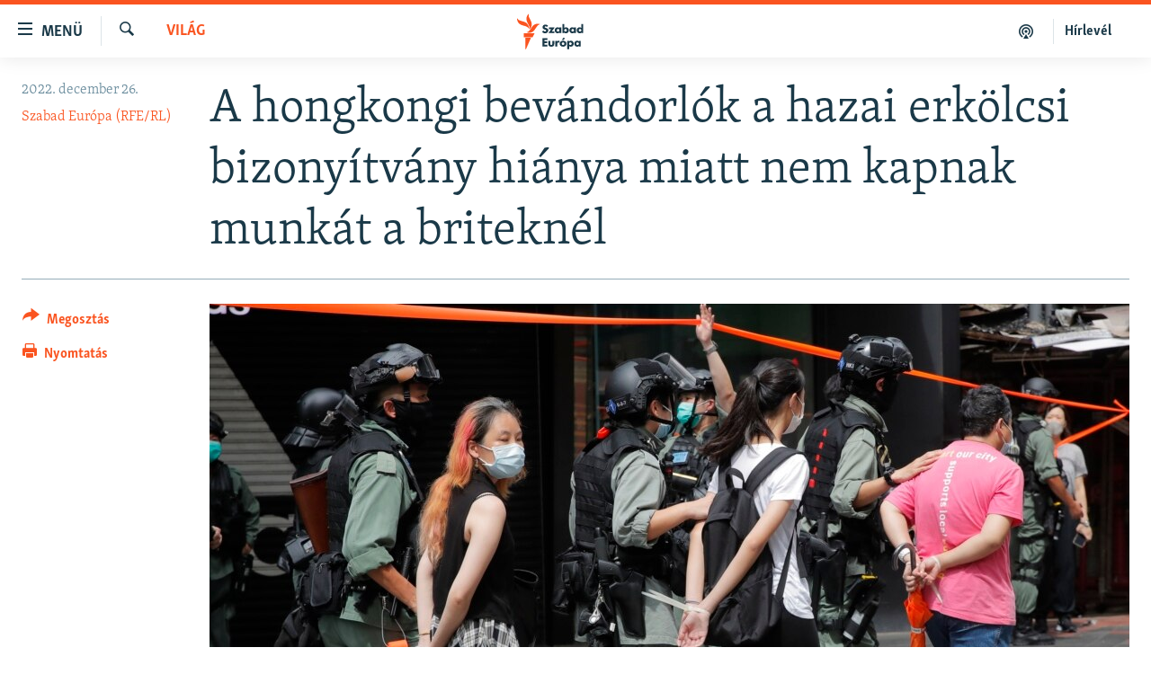

--- FILE ---
content_type: text/html; charset=utf-8
request_url: https://www.szabadeuropa.hu/a/hongkongi-bevandorlok-hazai-erkolcsi-bizonyitvany-hianya-miatt-nem-kapnak-munkat-a-briteknel/32145787.html
body_size: 13918
content:

<!DOCTYPE html>
<html lang="hu" dir="ltr" class="no-js">
<head>
<link href="/Content/responsive/RFE/hu-HU/RFE-hu-HU.css?&amp;av=0.0.0.0&amp;cb=370" rel="stylesheet"/>
<script type='text/javascript' src='https://www.youtube.com/iframe_api' async></script>
<link rel="manifest" href="/manifest.json">
<script type="text/javascript">
//a general 'js' detection, must be on top level in <head>, due to CSS performance
document.documentElement.className = "js";
var cacheBuster = "370";
var appBaseUrl = "/";
var imgEnhancerBreakpoints = [0, 144, 256, 408, 650, 1023, 1597];
var isLoggingEnabled = false;
var isPreviewPage = false;
var isLivePreviewPage = false;
if (!isPreviewPage) {
window.RFE = window.RFE || {};
window.RFE.cacheEnabledByParam = window.location.href.indexOf('nocache=1') === -1;
const url = new URL(window.location.href);
const params = new URLSearchParams(url.search);
// Remove the 'nocache' parameter
params.delete('nocache');
// Update the URL without the 'nocache' parameter
url.search = params.toString();
window.history.replaceState(null, '', url.toString());
} else {
window.addEventListener('load', function() {
const links = window.document.links;
for (let i = 0; i < links.length; i++) {
links[i].href = '#';
links[i].target = '_self';
}
})
}
var pwaEnabled = false;
var swCacheDisabled;
</script>
<meta charset="utf-8" />
<title>A hongkongi bev&#225;ndorl&#243;k a hazai erk&#246;lcsi bizony&#237;tv&#225;ny hi&#225;nya miatt nem kapnak munk&#225;t a britekn&#233;l</title>
<meta name="description" content="Amikor a hongkongi matematikatan&#225;rnő Jessica tavaly kiszabadult a b&#246;rt&#246;nből azt k&#246;vetően, hogy letart&#243;ztatt&#225;k az ott zajl&#243; nagyszab&#225;s&#250; demokr&#225;ciap&#225;rti t&#252;ntet&#233;sek sor&#225;n, &#250;gy d&#246;nt&#246;tt, itt az ideje elhagyni sz&#252;lőv&#225;ros&#225;t, &#233;s k&#252;lf&#246;ldre t&#225;vozni." />
<meta name="keywords" content="Aktuális, Világ" />
<meta name="viewport" content="width=device-width, initial-scale=1.0" />
<meta http-equiv="X-UA-Compatible" content="IE=edge" />
<meta name="robots" content="max-image-preview:large">
<link href="https://www.szabadeuropa.hu/a/hongkongi-bevandorlok-hazai-erkolcsi-bizonyitvany-hianya-miatt-nem-kapnak-munkat-a-briteknel/32145787.html" rel="canonical" />
<meta name="apple-mobile-web-app-title" content="Szabad Eur&#243;pa" />
<meta name="apple-mobile-web-app-status-bar-style" content="black" />
<meta name="apple-itunes-app" content="app-id=1520010071, app-argument=//32145787.ltr" />
<meta content="A hongkongi bevándorlók a hazai erkölcsi bizonyítvány hiánya miatt nem kapnak munkát a briteknél" property="og:title" />
<meta content="Amikor a hongkongi matematikatanárnő Jessica tavaly kiszabadult a börtönből azt követően, hogy letartóztatták az ott zajló nagyszabású demokráciapárti tüntetések során, úgy döntött, itt az ideje elhagyni szülővárosát, és külföldre távozni." property="og:description" />
<meta content="article" property="og:type" />
<meta content="https://www.szabadeuropa.hu/a/hongkongi-bevandorlok-hazai-erkolcsi-bizonyitvany-hianya-miatt-nem-kapnak-munkat-a-briteknel/32145787.html" property="og:url" />
<meta content="Szabad Európa" property="og:site_name" />
<meta content="https://gdb.rferl.org/2cafad9a-69ec-4d69-8af1-b36162ff3a00_w1200_h630.jpg" property="og:image" />
<meta content="1200" property="og:image:width" />
<meta content="630" property="og:image:height" />
<meta content="568280086670706" property="fb:app_id" />
<meta content="Szabad Európa (RFE/RL)" name="Author" />
<meta content="summary_large_image" name="twitter:card" />
<meta content="@SomeAccount" name="twitter:site" />
<meta content="https://gdb.rferl.org/2cafad9a-69ec-4d69-8af1-b36162ff3a00_w1200_h630.jpg" name="twitter:image" />
<meta content="A hongkongi bevándorlók a hazai erkölcsi bizonyítvány hiánya miatt nem kapnak munkát a briteknél" name="twitter:title" />
<meta content="Amikor a hongkongi matematikatanárnő Jessica tavaly kiszabadult a börtönből azt követően, hogy letartóztatták az ott zajló nagyszabású demokráciapárti tüntetések során, úgy döntött, itt az ideje elhagyni szülővárosát, és külföldre távozni." name="twitter:description" />
<link rel="amphtml" href="https://www.szabadeuropa.hu/amp/hongkongi-bevandorlok-hazai-erkolcsi-bizonyitvany-hianya-miatt-nem-kapnak-munkat-a-briteknel/32145787.html" />
<script type="application/ld+json">{"articleSection":"Vil\u0026#225;g","isAccessibleForFree":true,"headline":"A hongkongi bevándorlók a hazai erkölcsi bizonyítvány hiánya miatt nem kapnak munkát a briteknél","inLanguage":"hu-HU","keywords":"Aktuális, Világ","author":{"@type":"Person","url":"https://www.szabadeuropa.hu/author/szabad-europa-rfe-rl/uivuqy","description":"","image":{"@type":"ImageObject"},"name":"Szabad Európa (RFE/RL)"},"datePublished":"2022-12-26 14:30:19Z","dateModified":"2022-12-26 14:30:19Z","publisher":{"logo":{"width":512,"height":220,"@type":"ImageObject","url":"https://www.szabadeuropa.hu/Content/responsive/RFE/hu-HU/img/logo.png"},"@type":"NewsMediaOrganization","url":"https://www.szabadeuropa.hu","sameAs":["https://www.youtube.com/channel/UC4Ww_E7ZzGu0-ViqB1THVAw","https://www.facebook.com/szabadeuropahu","https://www.instagram.com/szabadeuropa"],"name":"Szabad Európa","alternateName":"Szabad Európa"},"@context":"https://schema.org","@type":"NewsArticle","mainEntityOfPage":"https://www.szabadeuropa.hu/a/hongkongi-bevandorlok-hazai-erkolcsi-bizonyitvany-hianya-miatt-nem-kapnak-munkat-a-briteknel/32145787.html","url":"https://www.szabadeuropa.hu/a/hongkongi-bevandorlok-hazai-erkolcsi-bizonyitvany-hianya-miatt-nem-kapnak-munkat-a-briteknel/32145787.html","description":"Amikor a hongkongi matematikatanárnő Jessica tavaly kiszabadult a börtönből azt követően, hogy letartóztatták az ott zajló nagyszabású demokráciapárti tüntetések során, úgy döntött, itt az ideje elhagyni szülővárosát, és külföldre távozni.","image":{"width":1080,"height":608,"@type":"ImageObject","url":"https://gdb.rferl.org/2cafad9a-69ec-4d69-8af1-b36162ff3a00_w1080_h608.jpg"},"name":"A hongkongi bevándorlók a hazai erkölcsi bizonyítvány hiánya miatt nem kapnak munkát a briteknél"}</script>
<script src="/Scripts/responsive/infographics.b?v=dVbZ-Cza7s4UoO3BqYSZdbxQZVF4BOLP5EfYDs4kqEo1&amp;av=0.0.0.0&amp;cb=370"></script>
<script src="/Scripts/responsive/loader.b?v=Q26XNwrL6vJYKjqFQRDnx01Lk2pi1mRsuLEaVKMsvpA1&amp;av=0.0.0.0&amp;cb=370"></script>
<link rel="icon" type="image/svg+xml" href="/Content/responsive/RFE/img/webApp/favicon.svg" />
<link rel="alternate icon" href="/Content/responsive/RFE/img/webApp/favicon.ico" />
<link rel="mask-icon" color="#ea6903" href="/Content/responsive/RFE/img/webApp/favicon_safari.svg" />
<link rel="apple-touch-icon" sizes="152x152" href="/Content/responsive/RFE/img/webApp/ico-152x152.png" />
<link rel="apple-touch-icon" sizes="144x144" href="/Content/responsive/RFE/img/webApp/ico-144x144.png" />
<link rel="apple-touch-icon" sizes="114x114" href="/Content/responsive/RFE/img/webApp/ico-114x114.png" />
<link rel="apple-touch-icon" sizes="72x72" href="/Content/responsive/RFE/img/webApp/ico-72x72.png" />
<link rel="apple-touch-icon-precomposed" href="/Content/responsive/RFE/img/webApp/ico-57x57.png" />
<link rel="icon" sizes="192x192" href="/Content/responsive/RFE/img/webApp/ico-192x192.png" />
<link rel="icon" sizes="128x128" href="/Content/responsive/RFE/img/webApp/ico-128x128.png" />
<meta name="msapplication-TileColor" content="#ffffff" />
<meta name="msapplication-TileImage" content="/Content/responsive/RFE/img/webApp/ico-144x144.png" />
<link rel="preload" href="/Content/responsive/fonts/Skolar-Lt_LatnCyrl_v2.4.woff" type="font/woff" as="font" crossorigin="anonymous" />
<link rel="alternate" type="application/rss+xml" title="RFE/RL - Top Stories [RSS]" href="/api/" />
<link rel="sitemap" type="application/rss+xml" href="/sitemap.xml" />
</head>
<body class=" nav-no-loaded cc_theme pg-article print-lay-article js-category-to-nav nojs-images ">
<script type="text/javascript" >
var analyticsData = {url:"https://www.szabadeuropa.hu/a/hongkongi-bevandorlok-hazai-erkolcsi-bizonyitvany-hianya-miatt-nem-kapnak-munkat-a-briteknel/32145787.html",property_id:"499",article_uid:"32145787",page_title:"A hongkongi bevándorlók a hazai erkölcsi bizonyítvány hiánya miatt nem kapnak munkát a briteknél",page_type:"article",content_type:"article",subcontent_type:"article",last_modified:"2022-12-26 14:30:19Z",pub_datetime:"2022-12-26 14:30:19Z",pub_year:"2022",pub_month:"12",pub_day:"26",pub_hour:"14",pub_weekday:"Monday",section:"világ",english_section:"worldnews",byline:"Szabad Európa (RFE/RL)",categories:"news,worldnews",domain:"www.szabadeuropa.hu",language:"Hungarian",language_service:"RFERL Hungarian",platform:"web",copied:"no",copied_article:"",copied_title:"",runs_js:"Yes",cms_release:"8.44.0.0.370",enviro_type:"prod",slug:"hongkongi-bevandorlok-hazai-erkolcsi-bizonyitvany-hianya-miatt-nem-kapnak-munkat-a-briteknel",entity:"RFE",short_language_service:"HU",platform_short:"W",page_name:"A hongkongi bevándorlók a hazai erkölcsi bizonyítvány hiánya miatt nem kapnak munkát a briteknél"};
</script>
<noscript><iframe src="https://www.googletagmanager.com/ns.html?id=GTM-WXZBPZ" height="0" width="0" style="display:none;visibility:hidden"></iframe></noscript><script type="text/javascript" data-cookiecategory="analytics">
var gtmEventObject = Object.assign({}, analyticsData, {event: 'page_meta_ready'});window.dataLayer = window.dataLayer || [];window.dataLayer.push(gtmEventObject);
if (top.location === self.location) { //if not inside of an IFrame
var renderGtm = "true";
if (renderGtm === "true") {
(function(w,d,s,l,i){w[l]=w[l]||[];w[l].push({'gtm.start':new Date().getTime(),event:'gtm.js'});var f=d.getElementsByTagName(s)[0],j=d.createElement(s),dl=l!='dataLayer'?'&l='+l:'';j.async=true;j.src='//www.googletagmanager.com/gtm.js?id='+i+dl;f.parentNode.insertBefore(j,f);})(window,document,'script','dataLayer','GTM-WXZBPZ');
}
}
</script>
<!--Analytics tag js version start-->
<!--*** Accessibility links - For ScreenReaders only ***-->
<section>
<div class="sr-only">
<h2>Akad&#225;lymentes m&#243;d</h2>
<ul>
<li><a href="#content" data-disable-smooth-scroll="1">Ugr&#225;s a fő oldalra</a></li>
<li><a href="#navigation" data-disable-smooth-scroll="1">Ugr&#225;s a tartalomjegyz&#233;kre</a></li>
<li><a href="#txtHeaderSearch" data-disable-smooth-scroll="1">Ugr&#225;s a keres&#233;sre</a></li>
</ul>
</div>
</section>
<div dir="ltr">
<div id="page">
<aside>
<div class="c-lightbox overlay-modal">
<div class="c-lightbox__intro">
<h2 class="c-lightbox__intro-title"></h2>
<button class="btn btn--rounded c-lightbox__btn c-lightbox__intro-next" title="K&#246;vetkező">
<span class="ico ico--rounded ico-chevron-forward"></span>
<span class="sr-only">K&#246;vetkező</span>
</button>
</div>
<div class="c-lightbox__nav">
<button class="btn btn--rounded c-lightbox__btn c-lightbox__btn--close" title="Bez&#225;r&#225;s">
<span class="ico ico--rounded ico-close"></span>
<span class="sr-only">Bez&#225;r&#225;s</span>
</button>
<button class="btn btn--rounded c-lightbox__btn c-lightbox__btn--prev" title="Előző">
<span class="ico ico--rounded ico-chevron-backward"></span>
<span class="sr-only">Előző</span>
</button>
<button class="btn btn--rounded c-lightbox__btn c-lightbox__btn--next" title="K&#246;vetkező">
<span class="ico ico--rounded ico-chevron-forward"></span>
<span class="sr-only">K&#246;vetkező</span>
</button>
</div>
<div class="c-lightbox__content-wrap">
<figure class="c-lightbox__content">
<span class="c-spinner c-spinner--lightbox">
<img src="/Content/responsive/img/player-spinner.png"
alt="please wait"
title="please wait" />
</span>
<div class="c-lightbox__img">
<div class="thumb">
<img src="" alt="" />
</div>
</div>
<figcaption>
<div class="c-lightbox__info c-lightbox__info--foot">
<span class="c-lightbox__counter"></span>
<span class="caption c-lightbox__caption"></span>
</div>
</figcaption>
</figure>
</div>
<div class="hidden">
<div class="content-advisory__box content-advisory__box--lightbox">
<span class="content-advisory__box-text">A k&#233;p a nyugalom megzavar&#225;s&#225;ra alkalmas.</span>
<button class="btn btn--transparent content-advisory__box-btn m-t-md" value="text" type="button">
<span class="btn__text">
Megn&#233;zem.
</span>
</button>
</div>
</div>
</div>
<div class="print-dialogue">
<div class="container">
<h3 class="print-dialogue__title section-head">Print Options:</h3>
<div class="print-dialogue__opts">
<ul class="print-dialogue__opt-group">
<li class="form__group form__group--checkbox">
<input class="form__check " id="checkboxImages" name="checkboxImages" type="checkbox" checked="checked" />
<label for="checkboxImages" class="form__label m-t-md">Images</label>
</li>
<li class="form__group form__group--checkbox">
<input class="form__check " id="checkboxMultimedia" name="checkboxMultimedia" type="checkbox" checked="checked" />
<label for="checkboxMultimedia" class="form__label m-t-md">Multimedia</label>
</li>
</ul>
<ul class="print-dialogue__opt-group">
<li class="form__group form__group--checkbox">
<input class="form__check " id="checkboxEmbedded" name="checkboxEmbedded" type="checkbox" checked="checked" />
<label for="checkboxEmbedded" class="form__label m-t-md">Embedded Content</label>
</li>
<li class="form__group form__group--checkbox">
<input class="form__check " id="checkboxComments" name="checkboxComments" type="checkbox" />
<label for="checkboxComments" class="form__label m-t-md"> Comments</label>
</li>
</ul>
</div>
<div class="print-dialogue__buttons">
<button class="btn btn--secondary close-button" type="button" title="Megszak&#237;t&#225;s">
<span class="btn__text ">Megszak&#237;t&#225;s</span>
</button>
<button class="btn btn-cust-print m-l-sm" type="button" title="Nyomtat&#225;s">
<span class="btn__text ">Nyomtat&#225;s</span>
</button>
</div>
</div>
</div>
<div class="ctc-message pos-fix">
<div class="ctc-message__inner">A hivatkoz&#225;s a v&#225;g&#243;lapra m&#225;solva</div>
</div>
</aside>
<div class="hdr-20 hdr-20--big">
<div class="hdr-20__inner">
<div class="hdr-20__max pos-rel">
<div class="hdr-20__side hdr-20__side--primary d-flex">
<label data-for="main-menu-ctrl" data-switcher-trigger="true" data-switch-target="main-menu-ctrl" class="burger hdr-trigger pos-rel trans-trigger" data-trans-evt="click" data-trans-id="menu">
<span class="ico ico-close hdr-trigger__ico hdr-trigger__ico--close burger__ico burger__ico--close"></span>
<span class="ico ico-menu hdr-trigger__ico hdr-trigger__ico--open burger__ico burger__ico--open"></span>
<span class="burger__label">Men&#252;</span>
</label>
<div class="menu-pnl pos-fix trans-target" data-switch-target="main-menu-ctrl" data-trans-id="menu">
<div class="menu-pnl__inner">
<nav class="main-nav menu-pnl__item menu-pnl__item--first">
<ul class="main-nav__list accordeon" data-analytics-tales="false" data-promo-name="link" data-location-name="nav,secnav">
<li class="main-nav__item">
<a class="main-nav__item-name main-nav__item-name--link" href="/Napirenden_cikkek" title="Napirenden" data-item-name="top-stories" >Napirenden</a>
</li>
<li class="main-nav__item">
<a class="main-nav__item-name main-nav__item-name--link" href="/Aktualis" title="Aktu&#225;lis" data-item-name="news" >Aktu&#225;lis</a>
</li>
<li class="main-nav__item">
<a class="main-nav__item-name main-nav__item-name--link" href="/z/22211" title="Podcastok" data-item-name="podcasts" >Podcastok</a>
</li>
<li class="main-nav__item">
<a class="main-nav__item-name main-nav__item-name--link" href="/Videok" title="Vide&#243;k" data-item-name="videos" >Vide&#243;k</a>
</li>
<li class="main-nav__item">
<a class="main-nav__item-name main-nav__item-name--link" href="/z/23148" title="Elemző" data-item-name="news-analyses" >Elemző</a>
</li>
<li class="main-nav__item">
<a class="main-nav__item-name main-nav__item-name--link" href="/z/23698" title="NER15" data-item-name="fidesz-on-power-15-years" >NER15</a>
</li>
<li class="main-nav__item">
<a class="main-nav__item-name main-nav__item-name--link" href="/z/22793" title="Szabadon" data-item-name="free-voice-videos" >Szabadon</a>
</li>
<li class="main-nav__item">
<a class="main-nav__item-name main-nav__item-name--link" href="/z/22188" title="T&#225;rsadalom" data-item-name="society" >T&#225;rsadalom</a>
</li>
<li class="main-nav__item">
<a class="main-nav__item-name main-nav__item-name--link" href="/z/22190" title="Demokr&#225;cia" data-item-name="democracy" >Demokr&#225;cia</a>
</li>
<li class="main-nav__item">
<a class="main-nav__item-name main-nav__item-name--link" href="/z/22210" title="A p&#233;nz nyom&#225;ban" data-item-name="economy-and-corruption" >A p&#233;nz nyom&#225;ban</a>
</li>
<li class="main-nav__item">
<a class="main-nav__item-name main-nav__item-name--link" href="/Europai_Unio" title="Eur&#243;pai Uni&#243;" data-item-name="european-union" >Eur&#243;pai Uni&#243;</a>
</li>
<li class="main-nav__item">
<a class="main-nav__item-name main-nav__item-name--link" href="/z/22282" title="Vil&#225;g" data-item-name="worldnews" >Vil&#225;g</a>
</li>
<li class="main-nav__item">
<a class="main-nav__item-name main-nav__item-name--link" href="/z/22236" title="Kl&#237;mav&#225;ltoz&#225;s" data-item-name="climate-change" >Kl&#237;mav&#225;ltoz&#225;s</a>
</li>
<li class="main-nav__item">
<a class="main-nav__item-name main-nav__item-name--link" href="/z/22192" title="A m&#250;lt tanuls&#225;gai" data-item-name="history" >A m&#250;lt tanuls&#225;gai</a>
</li>
</ul>
</nav>
<div class="menu-pnl__item menu-pnl__item--social">
<h5 class="menu-pnl__sub-head">K&#246;vessen minket!</h5>
<a href="https://www.facebook.com/szabadeuropahu" title="K&#246;vessen benn&#252;nket a Facebookon!" data-analytics-text="follow_on_facebook" class="btn btn--rounded btn--social-inverted menu-pnl__btn js-social-btn btn-facebook" target="_blank" rel="noopener">
<span class="ico ico-facebook-alt ico--rounded"></span>
</a>
<a href="https://www.instagram.com/szabadeuropa" title="K&#246;vessen minket az Instagramon" data-analytics-text="follow_on_instagram" class="btn btn--rounded btn--social-inverted menu-pnl__btn js-social-btn btn-instagram" target="_blank" rel="noopener">
<span class="ico ico-instagram ico--rounded"></span>
</a>
<a href="https://www.youtube.com/channel/UC4Ww_E7ZzGu0-ViqB1THVAw" title="K&#246;vessen benn&#252;nket a YouTube-on!" data-analytics-text="follow_on_youtube" class="btn btn--rounded btn--social-inverted menu-pnl__btn js-social-btn btn-youtube" target="_blank" rel="noopener">
<span class="ico ico-youtube ico--rounded"></span>
</a>
</div>
<div class="menu-pnl__item">
<a href="/navigation/allsites" class="menu-pnl__item-link">
<span class="ico ico-languages "></span>
Valamennyi RFE/RL weboldal
</a>
</div>
</div>
</div>
<label data-for="top-search-ctrl" data-switcher-trigger="true" data-switch-target="top-search-ctrl" class="top-srch-trigger hdr-trigger">
<span class="ico ico-close hdr-trigger__ico hdr-trigger__ico--close top-srch-trigger__ico top-srch-trigger__ico--close"></span>
<span class="ico ico-search hdr-trigger__ico hdr-trigger__ico--open top-srch-trigger__ico top-srch-trigger__ico--open"></span>
</label>
<div class="srch-top srch-top--in-header" data-switch-target="top-search-ctrl">
<div class="container">
<form action="/s" class="srch-top__form srch-top__form--in-header" id="form-topSearchHeader" method="get" role="search"><label for="txtHeaderSearch" class="sr-only">Keres&#233;s</label>
<input type="text" id="txtHeaderSearch" name="k" placeholder="Keres&#233;s" accesskey="s" value="" class="srch-top__input analyticstag-event" onkeydown="if (event.keyCode === 13) { FireAnalyticsTagEventOnSearch('search', $dom.get('#txtHeaderSearch')[0].value) }" />
<button title="Keres&#233;s" type="submit" class="btn btn--top-srch analyticstag-event" onclick="FireAnalyticsTagEventOnSearch('search', $dom.get('#txtHeaderSearch')[0].value) ">
<span class="ico ico-search"></span>
</button></form>
</div>
</div>
<a href="/" class="main-logo-link">
<img src="/Content/responsive/RFE/hu-HU/img/logo-compact.svg" class="main-logo main-logo--comp" alt="site logo">
<img src="/Content/responsive/RFE/hu-HU/img/logo.svg" class="main-logo main-logo--big" alt="site logo">
</a>
</div>
<div class="hdr-20__side hdr-20__side--secondary d-flex">
<a href="/Subscribe" title="H&#237;rlev&#233;l" class="hdr-20__secondary-item hdr-20__secondary-item--lang" data-item-name="satellite">
H&#237;rlev&#233;l
</a>
<a href="https://www.szabadeuropa.hu/z/22211" title="Podcastok" class="hdr-20__secondary-item" data-item-name="podcast">
<span class="ico ico-podcast hdr-20__secondary-icon"></span>
</a>
<a href="/s" title="Keres&#233;s" class="hdr-20__secondary-item hdr-20__secondary-item--search" data-item-name="search">
<span class="ico ico-search hdr-20__secondary-icon hdr-20__secondary-icon--search"></span>
</a>
<div class="srch-bottom">
<form action="/s" class="srch-bottom__form d-flex" id="form-bottomSearch" method="get" role="search"><label for="txtSearch" class="sr-only">Keres&#233;s</label>
<input type="search" id="txtSearch" name="k" placeholder="Keres&#233;s" accesskey="s" value="" class="srch-bottom__input analyticstag-event" onkeydown="if (event.keyCode === 13) { FireAnalyticsTagEventOnSearch('search', $dom.get('#txtSearch')[0].value) }" />
<button title="Keres&#233;s" type="submit" class="btn btn--bottom-srch analyticstag-event" onclick="FireAnalyticsTagEventOnSearch('search', $dom.get('#txtSearch')[0].value) ">
<span class="ico ico-search"></span>
</button></form>
</div>
</div>
<img src="/Content/responsive/RFE/hu-HU/img/logo-print.gif" class="logo-print" alt="site logo">
<img src="/Content/responsive/RFE/hu-HU/img/logo-print_color.png" class="logo-print logo-print--color" alt="site logo">
</div>
</div>
</div>
<script>
if (document.body.className.indexOf('pg-home') > -1) {
var nav2In = document.querySelector('.hdr-20__inner');
var nav2Sec = document.querySelector('.hdr-20__side--secondary');
var secStyle = window.getComputedStyle(nav2Sec);
if (nav2In && window.pageYOffset < 150 && secStyle['position'] !== 'fixed') {
nav2In.classList.add('hdr-20__inner--big')
}
}
</script>
<div class="c-hlights c-hlights--breaking c-hlights--no-item" data-hlight-display="mobile,desktop">
<div class="c-hlights__wrap container p-0">
<div class="c-hlights__nav">
<a role="button" href="#" title="Előző">
<span class="ico ico-chevron-backward m-0"></span>
<span class="sr-only">Előző</span>
</a>
<a role="button" href="#" title="K&#246;vetkező">
<span class="ico ico-chevron-forward m-0"></span>
<span class="sr-only">K&#246;vetkező</span>
</a>
</div>
<span class="c-hlights__label">
<span class="">A legfrissebb h&#237;rek</span>
<span class="switcher-trigger">
<label data-for="more-less-1" data-switcher-trigger="true" class="switcher-trigger__label switcher-trigger__label--more p-b-0" title="R&#233;szletek megjelen&#237;t&#233;se">
<span class="ico ico-chevron-down"></span>
</label>
<label data-for="more-less-1" data-switcher-trigger="true" class="switcher-trigger__label switcher-trigger__label--less p-b-0" title="A r&#233;szletek elrejt&#233;se">
<span class="ico ico-chevron-up"></span>
</label>
</span>
</span>
<ul class="c-hlights__items switcher-target" data-switch-target="more-less-1">
</ul>
</div>
</div> <div id="content">
<main class="container">
<div class="hdr-container">
<div class="row">
<div class="col-category col-xs-12 col-md-2 pull-left"> <div class="category js-category">
<a class="" href="/z/22282">Vil&#225;g</a> </div>
</div><div class="col-title col-xs-12 col-md-10 pull-right"> <h1 class="title pg-title">
A hongkongi bev&#225;ndorl&#243;k a hazai erk&#246;lcsi bizony&#237;tv&#225;ny hi&#225;nya miatt nem kapnak munk&#225;t a britekn&#233;l
</h1>
</div><div class="col-publishing-details col-xs-12 col-sm-12 col-md-2 pull-left"> <div class="publishing-details ">
<div class="published">
<span class="date" >
<time pubdate="pubdate" datetime="2022-12-26T15:30:19+01:00">
2022. december 26.
</time>
</span>
</div>
<div class="links">
<ul class="links__list links__list--column">
<li class="links__item">
<a class="links__item-link" href="/author/szabad-europa-rfe-rl/uivuqy" title="Szabad Eur&#243;pa (RFE/RL)">Szabad Eur&#243;pa (RFE/RL)</a>
</li>
</ul>
</div>
</div>
</div><div class="col-lg-12 separator"> <div class="separator">
<hr class="title-line" />
</div>
</div><div class="col-multimedia col-xs-12 col-md-10 pull-right"> <div class="cover-media">
<figure class="media-image js-media-expand">
<div class="img-wrap">
<div class="thumb thumb16_9">
<img src="https://gdb.rferl.org/2cafad9a-69ec-4d69-8af1-b36162ff3a00_w250_r1_s.jpg" alt="Rendőr&#246;k vesznek őrizetbe fiatal t&#252;ntetőket Hongkongban, a Causeway Bayben a brit fennhat&#243;s&#225;g v&#233;g&#233;ről megeml&#233;kező &#233;ves „&#225;tad&#225;si felvonul&#225;s” előtt, 2020. j&#250;lius 1-j&#233;n" />
</div>
</div>
<figcaption>
<span class="caption">Rendőr&#246;k vesznek őrizetbe fiatal t&#252;ntetőket Hongkongban, a Causeway Bayben a brit fennhat&#243;s&#225;g v&#233;g&#233;ről megeml&#233;kező &#233;ves „&#225;tad&#225;si felvonul&#225;s” előtt, 2020. j&#250;lius 1-j&#233;n</span>
</figcaption>
</figure>
</div>
</div><div class="col-xs-12 col-md-2 pull-left article-share pos-rel"> <div class="share--box">
<div class="sticky-share-container" style="display:none">
<div class="container">
<a href="https://www.szabadeuropa.hu" id="logo-sticky-share">&nbsp;</a>
<div class="pg-title pg-title--sticky-share">
A hongkongi bev&#225;ndorl&#243;k a hazai erk&#246;lcsi bizony&#237;tv&#225;ny hi&#225;nya miatt nem kapnak munk&#225;t a britekn&#233;l
</div>
<div class="sticked-nav-actions">
<!--This part is for sticky navigation display-->
<p class="buttons link-content-sharing p-0 ">
<button class="btn btn--link btn-content-sharing p-t-0 " id="btnContentSharing" value="text" role="Button" type="" title="Tov&#225;bbi megoszt&#225;si lehetős&#233;gek">
<span class="ico ico-share ico--l"></span>
<span class="btn__text ">
Megoszt&#225;s
</span>
</button>
</p>
<aside class="content-sharing js-content-sharing js-content-sharing--apply-sticky content-sharing--sticky"
role="complementary"
data-share-url="https://www.szabadeuropa.hu/a/hongkongi-bevandorlok-hazai-erkolcsi-bizonyitvany-hianya-miatt-nem-kapnak-munkat-a-briteknel/32145787.html" data-share-title="A hongkongi bev&#225;ndorl&#243;k a hazai erk&#246;lcsi bizony&#237;tv&#225;ny hi&#225;nya miatt nem kapnak munk&#225;t a britekn&#233;l" data-share-text="Amikor a hongkongi matematikatan&#225;rnő Jessica tavaly kiszabadult a b&#246;rt&#246;nből azt k&#246;vetően, hogy letart&#243;ztatt&#225;k az ott zajl&#243; nagyszab&#225;s&#250; demokr&#225;ciap&#225;rti t&#252;ntet&#233;sek sor&#225;n, &#250;gy d&#246;nt&#246;tt, itt az ideje elhagyni sz&#252;lőv&#225;ros&#225;t, &#233;s k&#252;lf&#246;ldre t&#225;vozni.">
<div class="content-sharing__popover">
<h6 class="content-sharing__title">Megoszt&#225;s</h6>
<button href="#close" id="btnCloseSharing" class="btn btn--text-like content-sharing__close-btn">
<span class="ico ico-close ico--l"></span>
</button>
<ul class="content-sharing__list">
<li class="content-sharing__item">
<div class="ctc ">
<input type="text" class="ctc__input" readonly="readonly">
<a href="" js-href="https://www.szabadeuropa.hu/a/hongkongi-bevandorlok-hazai-erkolcsi-bizonyitvany-hianya-miatt-nem-kapnak-munkat-a-briteknel/32145787.html" class="content-sharing__link ctc__button">
<span class="ico ico-copy-link ico--rounded ico--s"></span>
<span class="content-sharing__link-text">Hivatkoz&#225;s m&#225;sol&#225;sa</span>
</a>
</div>
</li>
<li class="content-sharing__item">
<a href="https://facebook.com/sharer.php?u=https%3a%2f%2fwww.szabadeuropa.hu%2fa%2fhongkongi-bevandorlok-hazai-erkolcsi-bizonyitvany-hianya-miatt-nem-kapnak-munkat-a-briteknel%2f32145787.html"
data-analytics-text="share_on_facebook"
title="Facebook" target="_blank"
class="content-sharing__link js-social-btn">
<span class="ico ico-facebook ico--rounded ico--s"></span>
<span class="content-sharing__link-text">Facebook</span>
</a>
</li>
<li class="content-sharing__item">
<a href="https://twitter.com/share?url=https%3a%2f%2fwww.szabadeuropa.hu%2fa%2fhongkongi-bevandorlok-hazai-erkolcsi-bizonyitvany-hianya-miatt-nem-kapnak-munkat-a-briteknel%2f32145787.html&amp;text=A+hongkongi+bev%c3%a1ndorl%c3%b3k+a+hazai+erk%c3%b6lcsi+bizony%c3%adtv%c3%a1ny+hi%c3%a1nya+miatt+nem+kapnak+munk%c3%a1t+a+britekn%c3%a9l"
data-analytics-text="share_on_twitter"
title="X (Twitter)" target="_blank"
class="content-sharing__link js-social-btn">
<span class="ico ico-twitter ico--rounded ico--s"></span>
<span class="content-sharing__link-text">X (Twitter)</span>
</a>
</li>
<li class="content-sharing__item">
<a href="https://www.linkedin.com/shareArticle?mini=true&amp;url=https%3a%2f%2fwww.szabadeuropa.hu%2fa%2fhongkongi-bevandorlok-hazai-erkolcsi-bizonyitvany-hianya-miatt-nem-kapnak-munkat-a-briteknel%2f32145787.html&amp;title=A hongkongi bev&#225;ndorl&#243;k a hazai erk&#246;lcsi bizony&#237;tv&#225;ny hi&#225;nya miatt nem kapnak munk&#225;t a britekn&#233;l"
data-analytics-text="share_on_linkedIn"
title="LinkedIn" target="_blank"
class="content-sharing__link js-social-btn">
<span class="ico ico-linkedin ico--rounded ico--s"></span>
<span class="content-sharing__link-text">LinkedIn</span>
</a>
</li>
<li class="content-sharing__item">
<a href="mailto:?body=https%3a%2f%2fwww.szabadeuropa.hu%2fa%2fhongkongi-bevandorlok-hazai-erkolcsi-bizonyitvany-hianya-miatt-nem-kapnak-munkat-a-briteknel%2f32145787.html&amp;subject=A hongkongi bev&#225;ndorl&#243;k a hazai erk&#246;lcsi bizony&#237;tv&#225;ny hi&#225;nya miatt nem kapnak munk&#225;t a britekn&#233;l"
title="Email"
class="content-sharing__link ">
<span class="ico ico-email ico--rounded ico--s"></span>
<span class="content-sharing__link-text">Email</span>
</a>
</li>
</ul>
</div>
</aside>
</div>
</div>
</div>
<div class="links">
<p class="buttons link-content-sharing p-0 ">
<button class="btn btn--link btn-content-sharing p-t-0 " id="btnContentSharing" value="text" role="Button" type="" title="Tov&#225;bbi megoszt&#225;si lehetős&#233;gek">
<span class="ico ico-share ico--l"></span>
<span class="btn__text ">
Megoszt&#225;s
</span>
</button>
</p>
<aside class="content-sharing js-content-sharing " role="complementary"
data-share-url="https://www.szabadeuropa.hu/a/hongkongi-bevandorlok-hazai-erkolcsi-bizonyitvany-hianya-miatt-nem-kapnak-munkat-a-briteknel/32145787.html" data-share-title="A hongkongi bev&#225;ndorl&#243;k a hazai erk&#246;lcsi bizony&#237;tv&#225;ny hi&#225;nya miatt nem kapnak munk&#225;t a britekn&#233;l" data-share-text="Amikor a hongkongi matematikatan&#225;rnő Jessica tavaly kiszabadult a b&#246;rt&#246;nből azt k&#246;vetően, hogy letart&#243;ztatt&#225;k az ott zajl&#243; nagyszab&#225;s&#250; demokr&#225;ciap&#225;rti t&#252;ntet&#233;sek sor&#225;n, &#250;gy d&#246;nt&#246;tt, itt az ideje elhagyni sz&#252;lőv&#225;ros&#225;t, &#233;s k&#252;lf&#246;ldre t&#225;vozni.">
<div class="content-sharing__popover">
<h6 class="content-sharing__title">Megoszt&#225;s</h6>
<button href="#close" id="btnCloseSharing" class="btn btn--text-like content-sharing__close-btn">
<span class="ico ico-close ico--l"></span>
</button>
<ul class="content-sharing__list">
<li class="content-sharing__item">
<div class="ctc ">
<input type="text" class="ctc__input" readonly="readonly">
<a href="" js-href="https://www.szabadeuropa.hu/a/hongkongi-bevandorlok-hazai-erkolcsi-bizonyitvany-hianya-miatt-nem-kapnak-munkat-a-briteknel/32145787.html" class="content-sharing__link ctc__button">
<span class="ico ico-copy-link ico--rounded ico--l"></span>
<span class="content-sharing__link-text">Hivatkoz&#225;s m&#225;sol&#225;sa</span>
</a>
</div>
</li>
<li class="content-sharing__item">
<a href="https://facebook.com/sharer.php?u=https%3a%2f%2fwww.szabadeuropa.hu%2fa%2fhongkongi-bevandorlok-hazai-erkolcsi-bizonyitvany-hianya-miatt-nem-kapnak-munkat-a-briteknel%2f32145787.html"
data-analytics-text="share_on_facebook"
title="Facebook" target="_blank"
class="content-sharing__link js-social-btn">
<span class="ico ico-facebook ico--rounded ico--l"></span>
<span class="content-sharing__link-text">Facebook</span>
</a>
</li>
<li class="content-sharing__item">
<a href="https://twitter.com/share?url=https%3a%2f%2fwww.szabadeuropa.hu%2fa%2fhongkongi-bevandorlok-hazai-erkolcsi-bizonyitvany-hianya-miatt-nem-kapnak-munkat-a-briteknel%2f32145787.html&amp;text=A+hongkongi+bev%c3%a1ndorl%c3%b3k+a+hazai+erk%c3%b6lcsi+bizony%c3%adtv%c3%a1ny+hi%c3%a1nya+miatt+nem+kapnak+munk%c3%a1t+a+britekn%c3%a9l"
data-analytics-text="share_on_twitter"
title="X (Twitter)" target="_blank"
class="content-sharing__link js-social-btn">
<span class="ico ico-twitter ico--rounded ico--l"></span>
<span class="content-sharing__link-text">X (Twitter)</span>
</a>
</li>
<li class="content-sharing__item">
<a href="https://www.linkedin.com/shareArticle?mini=true&amp;url=https%3a%2f%2fwww.szabadeuropa.hu%2fa%2fhongkongi-bevandorlok-hazai-erkolcsi-bizonyitvany-hianya-miatt-nem-kapnak-munkat-a-briteknel%2f32145787.html&amp;title=A hongkongi bev&#225;ndorl&#243;k a hazai erk&#246;lcsi bizony&#237;tv&#225;ny hi&#225;nya miatt nem kapnak munk&#225;t a britekn&#233;l"
data-analytics-text="share_on_linkedIn"
title="LinkedIn" target="_blank"
class="content-sharing__link js-social-btn">
<span class="ico ico-linkedin ico--rounded ico--l"></span>
<span class="content-sharing__link-text">LinkedIn</span>
</a>
</li>
<li class="content-sharing__item">
<a href="mailto:?body=https%3a%2f%2fwww.szabadeuropa.hu%2fa%2fhongkongi-bevandorlok-hazai-erkolcsi-bizonyitvany-hianya-miatt-nem-kapnak-munkat-a-briteknel%2f32145787.html&amp;subject=A hongkongi bev&#225;ndorl&#243;k a hazai erk&#246;lcsi bizony&#237;tv&#225;ny hi&#225;nya miatt nem kapnak munk&#225;t a britekn&#233;l"
title="Email"
class="content-sharing__link ">
<span class="ico ico-email ico--rounded ico--l"></span>
<span class="content-sharing__link-text">Email</span>
</a>
</li>
</ul>
</div>
</aside>
<p class="link-print visible-md visible-lg buttons p-0">
<button class="btn btn--link btn-print p-t-0" onclick="if (typeof FireAnalyticsTagEvent === 'function') {FireAnalyticsTagEvent({ on_page_event: 'print_story' });}return false" title="(CTRL+P)">
<span class="ico ico-print"></span>
<span class="btn__text">Nyomtat&#225;s</span>
</button>
</p>
</div>
</div>
</div>
</div>
</div>
<div class="body-container">
<div class="row">
<div class="col-xs-12 col-sm-12 col-md-10 col-lg-10 pull-right">
<div class="row">
<div class="col-xs-12 col-sm-12 col-md-8 col-lg-8 pull-left bottom-offset content-offset">
<div id="article-content" class="content-floated-wrap fb-quotable">
<div class="wsw">
<p><strong>Amikor a hongkongi matematikatanárnő Jessica tavaly kiszabadult a börtönből azt követően, hogy letartóztatták az ott zajló nagyszabású demokráciapárti tüntetések során, úgy döntött, itt az ideje elhagyni szülővárosát, és külföldre távozni.</strong></p>
<p>A 28 éves lány azon hongkongiak ezrei közé tartozik, akik a közelmúltban Nagy-Britanniába költöztek, hogy új életet kezdjenek, miután Peking erőszakosan lépett fel az egykori brit gyarmaton, amely 1997-ben tért vissza kínai fennhatóság alá.</p>
<p>Mivel Nagy-Britanniában égető szükség van tanárokra, Jessica bízott abban, hogy folytatni tudja a karrierjét, de az iskolák rendszeresen elutasították, mivel nem tudott bemutatni a hongkongi rendőrség által kiállított erkölcsi bizonyítványt.</p>
<p><em>„A tanítás igazi hivatás számomra. Fiatalkorom óta ez volt az álommunkám. De nagyon küzdök ezzel, mert nem akarok kapcsolatba lépni a hongkongi rendőrséggel”</em> – mondta Jessica, aki kérte, hogy csak a keresztnevén említsük.</p>
<h2 class="wsw__h2">A 22-es csapdája: erkölcsi igazolás a demokráciatüntetés ellen fellépő rendőröktől</h2>
<p>Mindig nyíltan elmondta, hogy miért nem hajlandó kapcsolatba lépni a rendőrséggel, amely letartóztatta a tüntetések során, de a munkáltatók bizonyítékot akarnak arra, hogy máskülönben tiszta az előélete.</p>
<p>Bár Jessica esete szokatlan, mivel őt elítélték, de rávilágít egy szélesebb körű problémára néhány hongkongi álláskereső esetében. A rendőrségi dokumentumok bekérése akadályokat gördít az oktatásban, az egészségügyben és más olyan ágazatokban való elhelyezkedés elé, ahol a brit munkaadók szigorúbb átvilágítást követelnek meg.</p>
<p>Néhány hongkongi, köztük a 2019–2020-as tüntetéseken aktívan részt vevők azt mondták, hogy nem akarják megosztani személyes adataikat egy olyan rendőrséggel, amelyben nem bíznak. Néhányan a letartóztatás veszélyétől tartanak, ha visszatérnek a területre, hogy meglátogassák a családjukat.</p><div class="wsw__embed">
<figure class="media-image js-media-expand">
<div class="img-wrap">
<div class="thumb">
<img alt="Egy hongkongi t&#252;ntető brit &#250;tlevelet tart a magasba, mik&#246;zben a brit főkonzul&#225;tus előtt demonstr&#225;l Hongkongban 2019. szeptember 1-j&#233;n" src="https://gdb.rferl.org/75E223D7-14EE-4BBA-947B-BA8D23D892FA_w250_r0_s.jpg" />
</div>
</div>
<figcaption>
<span class="caption">Egy hongkongi t&#252;ntető brit &#250;tlevelet tart a magasba, mik&#246;zben a brit főkonzul&#225;tus előtt demonstr&#225;l Hongkongban 2019. szeptember 1-j&#233;n</span>
</figcaption>
</figure>
</div>
<p>A megfigyeléssel kapcsolatos aggodalmakat a közelmúltban megjelent – Peking által cáfolt – hírek is szították, amelyek szerint Kína nem hivatalos rendőrségi állomásokat hozott létre külföldön, amelyek célba vehetik bírálóit.</p>
<p>Mások nem akarják, hogy a hongkongi rendőrség tudjon a hollétükről, mert attól tartanak, hogy befagyasztják vagy elkobozzák hongkongi vagyonukat, ha a hatóságok megtudják, hogy emigráltak.</p>
<p>Néhány hongkongi, aki a közelmúltban megpróbált erkölcsi bizonyítványt kérni a rendőrségtől, azt is elmondta, hogy az eljárás hirtelen sokkal nehezebbé vált – ezt a tényt a szakemberek elvándorlásával kapcsolatos aggodalmakkal hozták összefüggésbe.</p>
<p><em>„Úgy gondolom, hogy a hongkongi hatóságok azért nehezítik meg a Nagy-Britanniába érkező emberek dolgát, mert aggódnak az agyelszívás miatt”</em> – mondta Alex Mak, a Hongkongers in Britain (Hongkongiak Nagy-Britanniában) nevű, az újonnan érkezőket segítő csoport foglalkoztatási koordinátora.</p>
<p>A hongkongi rendőrség honlapján az áll, hogy csak vízumkérelmekhez és gyermek-örökbefogadáshoz adnak ki Büntetlen Előéletet Igazoló Tanúsítványt (CNCC), de állásajánlatokhoz nem.</p>
<h2 class="wsw__h2">Képzett szakemberek</h2>
<p>Nagy-Britannia tavaly indított letelepedési programot a hongkongiak számára, miután Peking 2020-ban átfogó – és ellentmondásos – nemzetbiztonsági törvényt vezetett be a területen.</p>
<p>Eddig több mint 140 ezren kértek vízumot, amely lehetővé teszi számukra, hogy Nagy-Britanniában éljenek és dolgozzanak, és végül állampolgárságért folyamodjanak.</p>
<p>A program – amely felbőszítette Pekinget – a (tengerentúli) brit állampolgársággal, azaz BN(O) státusszal, az állampolgárság egy korlátozott típusával rendelkező hongkongiak és eltartottjaik számára áll nyitva.</p>
<p>Kína azzal vádolta Nagy-Britanniát, hogy beavatkozik a belügyeibe, és már nem ismeri el az útlevelet.</p><div class="wsw__embed">
<figure class="media-image js-media-expand">
<div class="img-wrap">
<div class="thumb">
<img alt="Nathan Law, a Demosisto nevű, Hongkong demokratikus &#246;nrendelkez&#233;s&#233;t &#233;s auton&#243;mi&#225;j&#225;t szorgalmaz&#243; politikai p&#225;rt eln&#246;ke, amint 2016-ban letart&#243;ztatja a hongkongi rendőrs&#233;g. Law egyike a t&#246;bb ezer hongkonginak, akik Nagy-Britanni&#225;ban telepedtek le" src="https://gdb.rferl.org/13CDD4B9-3798-4376-8CC5-BA1BA5465A7C_w250_r0_s.jpg" />
</div>
</div>
<figcaption>
<span class="caption">Nathan Law, a Demosisto nevű, Hongkong demokratikus &#246;nrendelkez&#233;s&#233;t &#233;s auton&#243;mi&#225;j&#225;t szorgalmaz&#243; politikai p&#225;rt eln&#246;ke, amint 2016-ban letart&#243;ztatja a hongkongi rendőrs&#233;g. Law egyike a t&#246;bb ezer hongkonginak, akik Nagy-Britanni&#225;ban telepedtek le</span>
</figcaption>
</figure>
</div>
<p>Nagy-Britannia becslései szerint az első öt évben akár 322.400 hongkongi érkezhet, ami ugyanezen időszak alatt 2,6 milliárd fontot (3,05 milliárd amerikai dollárt) meghaladó nettó hasznot hozhat.</p>
<p>Az áttelepülők többsége jól képzett, háromnegyedük diplomával vagy felsőfokú végzettséggel rendelkezik, és hatvan százalékuk gyermekkel érkezik – derül ki az UKHK, egy, az újonnan érkezőket támogató csoport tanulmányából.</p>
<p>Sokan az informatikai, az oktatási, a könyvelési, a banki, a pénzügyi, a szállítási, a logisztikai és az egészségügyi területen keresnek munkát.</p>
<p>Néhányan, mint például Tony, egy informatikai cég korábbi főnöke, karrierváltást terveznek. Év elején vizsgafelügyelőként kapott állást, de elvesztette, amikor nem tudott erkölcsi bizonyítványt bemutatni.</p>
<p>Az 55 éves Tony, aki kérte, hogy ne használhassa teljes nevét, nem akarja, hogy a hongkongi hatóságok megtudják, hogy Nagy-Britanniában tartózkodik, részben azért, mert még mindig van családja és vagyona Hongkongban.</p>
<p>Sok hongkongi lakoshoz hasonlóan ő is különösen aggódik a terület nyugdíjrendszerében lekötött pénze miatt, amelyhez 65 éves koráig nem férhet hozzá.</p>
<p><em>„Ez problémává vált”</em> – mondta, hozzátéve, hogy feleségének is szüksége lenne a CNCC-re, hogy folytatni tudja ápolói pályafutását (ez épp egyike ama munkaköröknek, amelyekben jelentős a munkaerőhiány Nagy-Britanniában).</p>
<p><em>„Nincs büntetett előéletem, de nem akarunk kapcsolatba kerülni a hongkongi rendőrséggel. Az az érzésem, hogy a hongkongi kormány nem barátságos a külföldre költöző emberekkel</em> – mondta.</p>
<p>Tony most egy raktárban dolgozik, miközben jelzáloghitel-tanácsadónak készül, de attól tart, hogy új pályaválasztását ugyanez a probléma meghiúsíthatja.</p>
<h2 class="wsw__h2">Forró téma</h2>
<p>A hongkongiak szerint a Nagy-Britanniába költöző oktatási és egészségügyi szakemberek közösségimédia-fórumain gyakran felmerültek az erkölcsi bizonyítvánnyal kapcsolatos aggodalmak, és sürgették a kormányt és a munkáltatókat, hogy kezeljék a problémát.</p>
<p>A brit belügyminisztérium nem foglalkozott közvetlenül ezekkel az aggodalmakkal, de azt mondta, hogy <em>„az elérhető ellenőrzések hiányában elvárnánk, hogy a munkáltatók a lehető legtöbb információt referenciák formájában szerezzék be, mielőtt döntenének arról, hogy állásajánlatot tesznek-e”.</em></p>
<p>A közelmúltig Nagy-Britannia külügyminisztériuma vagy hongkongi konzulátusa segítséget nyújtott a rendőrségi háttérellenőrzésre irányuló kérelmekkel kapcsolatban, azonban júniusban leálltak ezzel.</p>
<p>A külügyminisztérium szerint csak összehangolták a gyakorlatot a máshol működő konzuli szolgálatokkal, de egyes hongkongiak szerint a terület hatóságai gyakoroltak nyomást rájuk.</p>
<p>A hongkongi rendőrség a Thomson Reuters Alapítványnak azt mondta, hogy <em>„kivételes körülmények esetén” </em>továbbra is tud igazolást kiállítani egy másik ország jogi vagy adminisztratív követelményeinek teljesítése érdekében.</p>
<p>Néhány ápolónő sikeresen kért háttérellenőrzést a brit Nemzeti Egészségügyi Szolgálat (NHS) leveleivel alátámasztva. Más hongkongiakat azonban körbe-körbe küldözgettek, amikor megpróbálták beszerezni.</p>
<p>Köztük van a 33 éves Betty, egykori logopédus, akinek az NHS-nél betöltött új munkájához van szüksége a papírra. Hetekig tartó e-mailezés után elküldte kérelmét a rendőrségnek munkáltatója levelével együtt, de még mindig nem kapott rá választ.</p>
<p><em>„Attól tartok, hogy talán azért nem adnak igazolást, mert haragszanak Nagy-Britanniára, és nem akarják, hogy az Egyesült Királyságba költözzenek a szakemberek”</em> – mondta Betty, aki kérte, hogy álnevet használhasson.</p>
<p><em>„Ha nem kapom meg, elveszítem a munkámat.”</em></p>
<h6 class="wsw__h6"><em>Szöveg: Thomson Reuters Alapítvány.</em></h6>
</div>
<ul>
</ul>
</div>
</div>
<div class="col-xs-12 col-sm-12 col-md-4 col-lg-4 pull-left design-top-offset"> <div class="region">
<div class="media-block-wrap" id="wrowblock-28755_21" data-area-id=R4_1>
<h2 class="section-head">
FRISS H&#205;REK </h2>
<div class="row">
<ul>
</ul>
</div>
</div>
<div class="media-block-wrap" id="wrowblock-28756_21" data-area-id=R5_1>
<div class="podcast-wg aslp">
<div class="aslp__mmp" data-src="/podcast/player/33586074/134217728/90/638992473000000000"></div>
<div class="aslp__control pos-rel aslp__control--full">
<div class="img-wrap aslp__control-img-w">
<div class="thumb thumb1_1">
<noscript class="nojs-img">
<img src="https://gdb.rferl.org/08530000-0a00-0242-e755-08dafdf2bcb1_w50_r5.jpg" alt="Szabad Eur&#243;pa Podcastok" />
</noscript>
<img data-src="https://gdb.rferl.org/08530000-0a00-0242-e755-08dafdf2bcb1_w50_r5.jpg" src="" class="" alt="Szabad Eur&#243;pa Podcastok" />
</div>
</div>
<div class="podcast-wg__overlay-content pos-abs aslp__control-overlay">
<span class="ico ico-audio-rounded aslp__control-ico aslp__control-ico--pw aslp__control-ico--play aslp__control-ico--swirl-in"></span>
<span class="ico ico-pause-rounded aslp__control-ico aslp__control-ico--pw aslp__control-ico--pause aslp__control-ico--swirl-out"></span>
<span class="aslp__control-ico aslp__control-ico--pw aslp__control-ico--load"></span>
</div>
</div>
<div class="podcast-wg__label ta-c">Legfrissebb</div>
<a class="podcast-wg__link" href="/a/szelfi_falusi_mariann_podcast/33586074.html" title="Falusi Mariann: A siker j&#243; &#233;rz&#233;s, de fontosabb a hozz&#225; vezető &#250;t">
<div class="podcast-wg__title ta-c">Falusi Mariann: A siker j&#243; &#233;rz&#233;s, de fontosabb a hozz&#225; vezető &#250;t</div>
</a>
<a class="podcast-wg__link" href="/z/22211" title="Szabad Eur&#243;pa Podcastok">
<div class="podcast-wg__zone-title ta-c">Szabad Eur&#243;pa Podcastok</div>
</a>
<div class="podcast-sub">
<div class="podcast-sub__btn-outer podcast-sub__btn-outer--widget">
<a class="btn podcast-sub__sub-btn--widget podcast-sub__sub-btn" href="/podcast/sublink/22211" rel="noopener" target="_blank" title="Feliratkoz&#225;s">
<span class="btn__text">
Feliratkoz&#225;s
</span>
</a>
</div>
<div class="podcast-sub__overlay">
<div class="podcast-sub__modal-outer d-flex">
<div class="podcast-sub__modal">
<div class="podcast-sub__modal-top">
<div class="img-wrap podcast-sub__modal-top-img-w">
<div class="thumb thumb1_1">
<img data-src="https://gdb.rferl.org/08530000-0a00-0242-e755-08dafdf2bcb1_w50_r5.jpg" alt="Szabad Eur&#243;pa Podcastok" />
</div>
</div>
<div class="podcast-sub__modal-top-ico">
<span class="ico ico-close"></span>
</div>
<h3 class="title podcast-sub__modal-title">Feliratkoz&#225;s</h3>
</div>
<a class="podcast-sub__modal-link podcast-sub__modal-link--apple" href="https://podcasts.apple.com/us/podcast/podcastok-szabad-eur%C3%B3pa/id1530796184" target="_blank" rel="noopener">
<span class="ico ico-apple-podcast"></span>
Apple Podcasts
</a>
<a class="podcast-sub__modal-link podcast-sub__modal-link--spotify" href="https://open.spotify.com/show/4A8ehkuQV1kOpRqdRPnWGQ" target="_blank" rel="noopener">
<span class="ico ico-spotify"></span>
Spotify
</a>
<a class="podcast-sub__modal-link podcast-sub__modal-link--rss" href="/podcast/?zoneId=22211" target="_blank" rel="noopener">
<span class="ico ico-podcast"></span>
Feliratkoz&#225;s
</a>
</div>
</div>
</div>
</div>
</div>
</div>
<div class="media-block-wrap" id="wrowblock-40031_21" data-area-id=R7_1>
<h2 class="section-head">
Maradjon vel&#252;nk! </h2>
<div class="wsw">
<ul>
<li>Szabad Európa <strong>a mobilján</strong>: töltse le ingyenes applikációnkat a <a class="wsw__a" href="https://play.google.com/store/apps/details?id=org.rferl.hu" rel="noreferrer noopener" target="_blank">Google Play</a> vagy az <a class="wsw__a" href="https://apps.apple.com/us/app/id1520010071" rel="noreferrer noopener" target="_blank">Apple Store</a> kínálatából!</li>
</ul>
<p style="margin-left: 40px;"><small>A stabil mobilkapcsolat érdekében a weboldal egyes funkciói az applikációban csak korlátozottan érhetők el.</small></p>
<ul>
<li>Szabad Európa a <strong>postafiókjában</strong>: kérje <a class="wsw__a" href="https://www.szabadeuropa.hu/Subscribe" target="_blank">ingyenes hírlevelünket</a>, hogy elsőként értesüljön cikkeinkről!</li>
<li>Szabad Európa a <strong>YouTube</strong>-on: iratkozzon fel <a class="wsw__a" href="https://www.youtube.com/channel/UC4Ww_E7ZzGu0-ViqB1THVAw/videos" target="_blank">videócsatornánkra</a>!</li>
<li>Szabad Európa az <strong>Instagramon </strong>is: <a class="wsw__a" href="http://www.instagram.com/szabadeuropa" target="_blank">kövesse látványos és informatív oldalunkat</a>! ​</li>
</ul> </div>
</div>
</div>
</div>
</div>
</div>
</div>
</div>
</main>
<a class="btn pos-abs p-0 lazy-scroll-load" data-ajax="true" data-ajax-mode="replace" data-ajax-update="#ymla-section" data-ajax-url="/part/section/5/7812" href="/p/7812.html" loadonce="true" title="Ezek is érdekelhetik:">​</a> <div id="ymla-section" class="clear ymla-section"></div>
</div>
<footer role="contentinfo">
<div id="foot" class="foot">
<div class="container">
<div class="foot-nav collapsed" id="foot-nav">
<div class="menu">
<ul class="items">
<li class="socials block-socials">
<span class="handler" id="socials-handler">
K&#246;vessen minket!
</span>
<div class="inner">
<ul class="subitems follow">
<li>
<a href="https://www.youtube.com/channel/UC4Ww_E7ZzGu0-ViqB1THVAw" title="K&#246;vessen benn&#252;nket a YouTube-on!" data-analytics-text="follow_on_youtube" class="btn btn--rounded js-social-btn btn-youtube" target="_blank" rel="noopener">
<span class="ico ico-youtube ico--rounded"></span>
</a>
</li>
<li>
<a href="https://www.facebook.com/szabadeuropahu" title="K&#246;vessen benn&#252;nket a Facebookon!" data-analytics-text="follow_on_facebook" class="btn btn--rounded js-social-btn btn-facebook" target="_blank" rel="noopener">
<span class="ico ico-facebook-alt ico--rounded"></span>
</a>
</li>
<li>
<a href="https://www.instagram.com/szabadeuropa" title="K&#246;vessen minket az Instagramon" data-analytics-text="follow_on_instagram" class="btn btn--rounded js-social-btn btn-instagram" target="_blank" rel="noopener">
<span class="ico ico-instagram ico--rounded"></span>
</a>
</li>
<li>
<a href="/rssfeeds" title="RSS" data-analytics-text="follow_on_rss" class="btn btn--rounded js-social-btn btn-rss" >
<span class="ico ico-rss ico--rounded"></span>
</a>
</li>
<li>
<a href="/z/22211" title="Podcast" data-analytics-text="follow_on_podcast" class="btn btn--rounded js-social-btn btn-podcast" >
<span class="ico ico-podcast ico--rounded"></span>
</a>
</li>
<li>
<a href="https://www.szabadeuropa.hu/Subscribe" title="Feliratkoz&#225;s" data-analytics-text="follow_on_subscribe" class="btn btn--rounded js-social-btn btn-email" >
<span class="ico ico-email ico--rounded"></span>
</a>
</li>
</ul>
</div>
</li>
<li class="block-primary collapsed collapsible item">
<span class="handler">
Inform&#225;ci&#243;k
<span title="close tab" class="ico ico-chevron-up"></span>
<span title="open tab" class="ico ico-chevron-down"></span>
<span title="add" class="ico ico-plus"></span>
<span title="remove" class="ico ico-minus"></span>
</span>
<div class="inner">
<ul class="subitems">
<li class="subitem">
<a class="handler" href="/rolunk" title="R&#243;lunk" >R&#243;lunk</a>
</li>
<li class="subitem">
<a class="handler" href="/p/7726.html" title="Adatv&#233;delem" >Adatv&#233;delem</a>
</li>
<li class="subitem">
<a class="handler" href="/p/7728.html" title="Felhaszn&#225;l&#225;si felt&#233;telek" >Felhaszn&#225;l&#225;si felt&#233;telek</a>
</li>
<li class="subitem">
<a class="handler" href="/p/7760.html" title="&#193;ll&#225;shirdet&#233;sek" >&#193;ll&#225;shirdet&#233;sek</a>
</li>
<li class="subitem">
<a class="handler" href="/Kapcsolat" title="Kapcsolat" >Kapcsolat</a>
</li>
<li class="subitem">
<a class="handler" href="/p/7729.html" title="Impresszum" >Impresszum</a>
</li>
</ul>
</div>
</li>
<li class="block-primary collapsed collapsible item">
<span class="handler">
Navig&#225;ci&#243;
<span title="close tab" class="ico ico-chevron-up"></span>
<span title="open tab" class="ico ico-chevron-down"></span>
<span title="add" class="ico ico-plus"></span>
<span title="remove" class="ico ico-minus"></span>
</span>
<div class="inner">
<ul class="subitems">
<li class="subitem">
<a class="handler" href="/Napirenden_cikkek" title="Napirenden" >Napirenden</a>
</li>
<li class="subitem">
<a class="handler" href="/Aktualis" title="Aktu&#225;lis" >Aktu&#225;lis</a>
</li>
<li class="subitem">
<a class="handler" href="/z/22211" title="Podcastok" >Podcastok</a>
</li>
<li class="subitem">
<a class="handler" href="/Videok" title="Vide&#243;k" >Vide&#243;k</a>
</li>
<li class="subitem">
<a class="handler" href="/z/22215" title="Infografik&#225;k" >Infografik&#225;k</a>
</li>
</ul>
</div>
</li>
</ul>
</div>
</div>
<div class="foot__item foot__item--copyrights">
<p class="copyright">Szabad Európa &#169; 2026 RFE/RL, Inc. Minden jog fenntartva.</p>
</div>
</div>
</div>
</footer> </div>
</div>
<script src="https://cdn.onesignal.com/sdks/web/v16/OneSignalSDK.page.js" defer></script>
<script>
if (!isPreviewPage) {
window.OneSignalDeferred = window.OneSignalDeferred || [];
OneSignalDeferred.push(function(OneSignal) {
OneSignal.init({
appId: "ff5e02d7-7427-4c78-9e2a-2cd3b7cc39f2",
});
});
}
</script> <script defer src="/Scripts/responsive/serviceWorkerInstall.js?cb=370"></script>
<script type="text/javascript">
// opera mini - disable ico font
if (navigator.userAgent.match(/Opera Mini/i)) {
document.getElementsByTagName("body")[0].className += " can-not-ff";
}
// mobile browsers test
if (typeof RFE !== 'undefined' && RFE.isMobile) {
if (RFE.isMobile.any()) {
document.getElementsByTagName("body")[0].className += " is-mobile";
}
else {
document.getElementsByTagName("body")[0].className += " is-not-mobile";
}
}
</script>
<script src="/conf.js?x=370" type="text/javascript"></script>
<div class="responsive-indicator">
<div class="visible-xs-block">XS</div>
<div class="visible-sm-block">SM</div>
<div class="visible-md-block">MD</div>
<div class="visible-lg-block">LG</div>
</div>
<script type="text/javascript">
var bar_data = {
"apiId": "32145787",
"apiType": "1",
"isEmbedded": "0",
"culture": "hu-HU",
"cookieName": "cmsLoggedIn",
"cookieDomain": "www.szabadeuropa.hu"
};
</script>
<div id="scriptLoaderTarget" style="display:none;contain:strict;"></div>
</body>
</html>